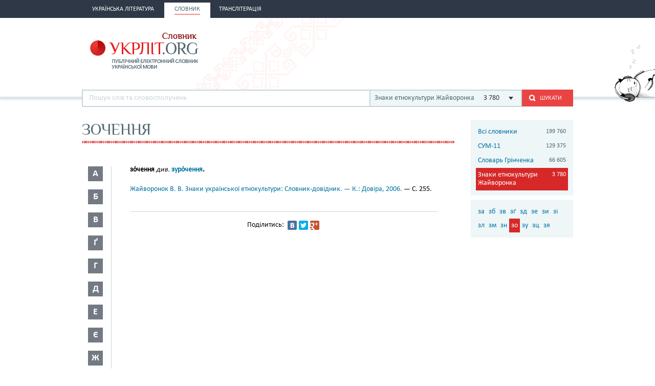

--- FILE ---
content_type: text/html; charset=utf-8
request_url: http://ukrlit.org/slovnyk/zhaivoronok_znaky_ukrainskoi_etnokultury/%D0%B7%D0%BE%D1%87%D0%B5%D0%BD%D0%BD%D1%8F
body_size: 7992
content:
<!DOCTYPE html><html itemscope itemtype="http://schema.org/WebPage">

<!--[if IE 8]>
<html lang="uk" class="ie8"><![endif]-->
<!--[if gt IE 8]>
<html lang="uk" itemscope itemtype="http://schema.org/WebPage"><![endif]-->

<head>
    <meta charset="utf-8">
    <meta http-equiv="X-UA-Compatible" content="IE=edge" />
    <!-- Twitter Card data -->
<meta name="twitter:card" content="summary">
<meta name="twitter:site" content="УКРЛІТ.ORG">
<meta name="twitter:title" content="зочення - Знаки етнокультури Жайворонка">
<meta name="twitter:description" content="зочення - Знаки етнокультури Жайворонка">
<meta name="twitter:creator" content="@author_handle">
<meta name="twitter:image" content="/img/logo-main.png">

<!-- Open Graph data -->
<meta property="og:title" content="зочення - Знаки етнокультури Жайворонка"/>
<meta property="og:type" content="article"/>
<meta property="og:image" content="/img/logo-main.png"/>
<meta property="og:description" content="зочення - Знаки етнокультури Жайворонка"/>
<meta property="og:site_name" content="УКРЛІТ.ORG"/>
<meta property="fb:admins" content="100000368234427, 100002068492526"/>

<!-- Schema.org markup for Google+ -->
<meta itemprop="name" content="зочення - Знаки етнокультури Жайворонка">
<meta itemprop="description" content="зочення - Знаки етнокультури Жайворонка">
<meta itemprop="image" content="/img/logo-main.png">
<meta name="description" content="зо́чення див. =(зуро́чення)=."><title>зочення - Знаки етнокультури Жайворонка</title><link href="/min?g=css" media="screen" rel="stylesheet" type="text/css">
<link href="/slovnyk/%D0%B7%D0%BE%D1%87%D0%B5%D0%BD%D0%BD%D1%8F" rel="canonical">
<link href="/favicon.ico" rel="shortcut icon"></head>
<body>
<script>
    (function(i,s,o,g,r,a,m){i['GoogleAnalyticsObject']=r;i[r]=i[r]||function(){
        (i[r].q=i[r].q||[]).push(arguments)},i[r].l=1*new Date();a=s.createElement(o),
        m=s.getElementsByTagName(o)[0];a.async=1;a.src=g;m.parentNode.insertBefore(a,m)
    })(window,document,'script','//www.google-analytics.com/analytics.js','ga');

    ga('create', 'UA-2895095-1', 'auto');
    ga('send', 'pageview');
</script>
<!-- BEGIN .wrap -->
<section class="page">
    <header class="header">
    <div class="header__topper">
        <div class="header__inner">
            <nav class="nav">
                <ul><li class="nav__item"><h2><a href="&#x2F;"><span>Українська література</span></a></h2></li><li class="nav__item is-active"><h2><a href="&#x2F;slovnyk"><span>Словник</span></a></h2></li><li class="nav__item"><h2><a href="&#x2F;transliteratsiia"><span>Транслітерація</span></a></h2></li></ul>            </nav>
        </div>
    </div>

    <div class="header__content">
        <div class="header__inner">
            <div class="cat">
                <a title="Про УКРЛІТ.ORG" href="/pro_nas"><img src="/img/cat.png"
                                                                                        alt="Про УКРЛІТ.ORG" width="165"
                                                                                        height="112"></a>
            </div>

            <h1 class="logo logo_slovnik"><a href="/slovnyk"></a></h1>

            <div class="header__banner">
    <ins class="adsbygoogle"
         style="display:inline-block;width:468px;height:60px"
         data-ad-client="ca-pub-0445727382672293"
         data-ad-slot="6587698710"></ins>
    <script>
        (adsbygoogle = window.adsbygoogle || []).push({});
    </script>
</div>

            <div class="l-dictionary-search">
                <div class="dictionary-search">
                    <div class="auto-fit">
                        <input id="dict-input" type="text" placeholder="Пошук слів та словосполучень"
                               data-url="/slovnyk/search">
                        <ul id="dict-list" class="auto-fit__dropdown" style="display: none;"></ul>
                    </div>

                    <div class="l-select">
                        <div class="select">
                                                            <input id="search-dict" type="hidden"
                                       value="1">

                                <p class="select__value">
                                    <span class="select__value-left">
                                        Знаки етнокультури Жайворонка                                    </span>
                                    <span class="select__value-right">
                                        3 780                                    </span>
                                </p>
                                                    </div>
                        <ul class="select__dropdown" style="display: none;">
                            <li data-attr="all">
                                <div class="select__value-left">
                                    <p class="select__value-title">Всі словники</p>

                                    <p class="select__value-text">Тлумачний он-лайн словник української мови
                                        «СЛОВНИК.УКРЛІТ.ORG» об’єднує слова та словосполучення з різних
                                        словників.</p>
                                </div>
                                <span class="select__value-right">199 760</span>
                            </li>

                                                            <li data-attr="3">
                                    <div class="select__value-left">
                                        <p class="select__value-title">СУМ-11</p>

                                        <p class="select__value-text">Словник української мови в 11 томах (СУМ-11)</p>
                                    </div>
                                    <span class="select__value-right">129 375</span>
                                </li>
                                                            <li data-attr="4">
                                    <div class="select__value-left">
                                        <p class="select__value-title">Словарь Грінченка</p>

                                        <p class="select__value-text">Грінченко. Словарь української мови</p>
                                    </div>
                                    <span class="select__value-right">66 605</span>
                                </li>
                                                            <li data-attr="1">
                                    <div class="select__value-left">
                                        <p class="select__value-title">Знаки етнокультури Жайворонка</p>

                                        <p class="select__value-text">Жайворонок. Знаки української етнокультури</p>
                                    </div>
                                    <span class="select__value-right">3 780</span>
                                </li>
                                                    </ul>
                    </div>

                    <button id="search-submit" type="submit" class="btn-search"><i class="ico-search"></i><span
                            class="uppercase">Шукати</span>
                    </button>
                </div>
            </div>
        </div>
    </div>
</header>
    <div class="container">
        <div class="main slovnik">
    <div class="slovnik__topper">
        <h2 class="h2 uppercase">зочення</h2>
    </div>
    <div class="slovnik__letters slovnik__letters_mod">
        <div class="letters">
    <ul>
                    <li class="letters__item">
                <div class="letter">
                    <p>а</p>
                </div>
                <div class="letters__dropdown letters__dropdown_opacity">
                    <ul>
                                                    <li>
                                <a href="/slovnyk/zhaivoronok_znaky_ukrainskoi_etnokultury/%D0%B0%D0%B1~">аб</a>
                            </li>
                                                    <li>
                                <a href="/slovnyk/zhaivoronok_znaky_ukrainskoi_etnokultury/%D0%B0%D0%B2~">ав</a>
                            </li>
                                                    <li>
                                <a href="/slovnyk/zhaivoronok_znaky_ukrainskoi_etnokultury/%D0%B0%D0%B3~">аг</a>
                            </li>
                                                    <li>
                                <a href="/slovnyk/zhaivoronok_znaky_ukrainskoi_etnokultury/%D0%B0%D2%91~">аґ</a>
                            </li>
                                                    <li>
                                <a href="/slovnyk/zhaivoronok_znaky_ukrainskoi_etnokultury/%D0%B0%D0%B4~">ад</a>
                            </li>
                                                    <li>
                                <a href="/slovnyk/zhaivoronok_znaky_ukrainskoi_etnokultury/%D0%B0%D0%B7~">аз</a>
                            </li>
                                                    <li>
                                <a href="/slovnyk/zhaivoronok_znaky_ukrainskoi_etnokultury/%D0%B0%D0%B9~">ай</a>
                            </li>
                                                    <li>
                                <a href="/slovnyk/zhaivoronok_znaky_ukrainskoi_etnokultury/%D0%B0%D0%BA~">ак</a>
                            </li>
                                                    <li>
                                <a href="/slovnyk/zhaivoronok_znaky_ukrainskoi_etnokultury/%D0%B0%D0%BB~">ал</a>
                            </li>
                                                    <li>
                                <a href="/slovnyk/zhaivoronok_znaky_ukrainskoi_etnokultury/%D0%B0%D0%BC~">ам</a>
                            </li>
                                                    <li>
                                <a href="/slovnyk/zhaivoronok_znaky_ukrainskoi_etnokultury/%D0%B0%D0%BD~">ан</a>
                            </li>
                                                    <li>
                                <a href="/slovnyk/zhaivoronok_znaky_ukrainskoi_etnokultury/%D0%B0%D0%BF~">ап</a>
                            </li>
                                                    <li>
                                <a href="/slovnyk/zhaivoronok_znaky_ukrainskoi_etnokultury/%D0%B0%D1%80~">ар</a>
                            </li>
                                                    <li>
                                <a href="/slovnyk/zhaivoronok_znaky_ukrainskoi_etnokultury/%D0%B0%D1%81~">ас</a>
                            </li>
                                            </ul>
                </div>
            </li>
                    <li class="letters__item">
                <div class="letter">
                    <p>б</p>
                </div>
                <div class="letters__dropdown letters__dropdown_opacity">
                    <ul>
                                                    <li>
                                <a href="/slovnyk/zhaivoronok_znaky_ukrainskoi_etnokultury/%D0%B1%D0%B0~">ба</a>
                            </li>
                                                    <li>
                                <a href="/slovnyk/zhaivoronok_znaky_ukrainskoi_etnokultury/%D0%B1%D0%B4~">бд</a>
                            </li>
                                                    <li>
                                <a href="/slovnyk/zhaivoronok_znaky_ukrainskoi_etnokultury/%D0%B1%D0%B5~">бе</a>
                            </li>
                                                    <li>
                                <a href="/slovnyk/zhaivoronok_znaky_ukrainskoi_etnokultury/%D0%B1%D0%B8~">би</a>
                            </li>
                                                    <li>
                                <a href="/slovnyk/zhaivoronok_znaky_ukrainskoi_etnokultury/%D0%B1%D1%96~">бі</a>
                            </li>
                                                    <li>
                                <a href="/slovnyk/zhaivoronok_znaky_ukrainskoi_etnokultury/%D0%B1%D0%BB~">бл</a>
                            </li>
                                                    <li>
                                <a href="/slovnyk/zhaivoronok_znaky_ukrainskoi_etnokultury/%D0%B1%D0%BE~">бо</a>
                            </li>
                                                    <li>
                                <a href="/slovnyk/zhaivoronok_znaky_ukrainskoi_etnokultury/%D0%B1%D1%80~">бр</a>
                            </li>
                                                    <li>
                                <a href="/slovnyk/zhaivoronok_znaky_ukrainskoi_etnokultury/%D0%B1%D1%83~">бу</a>
                            </li>
                                            </ul>
                </div>
            </li>
                    <li class="letters__item">
                <div class="letter">
                    <p>в</p>
                </div>
                <div class="letters__dropdown letters__dropdown_opacity">
                    <ul>
                                                    <li>
                                <a href="/slovnyk/zhaivoronok_znaky_ukrainskoi_etnokultury/%D0%B2%D0%B0~">ва</a>
                            </li>
                                                    <li>
                                <a href="/slovnyk/zhaivoronok_znaky_ukrainskoi_etnokultury/%D0%B2%D0%B2~">вв</a>
                            </li>
                                                    <li>
                                <a href="/slovnyk/zhaivoronok_znaky_ukrainskoi_etnokultury/%D0%B2%D0%B4~">вд</a>
                            </li>
                                                    <li>
                                <a href="/slovnyk/zhaivoronok_znaky_ukrainskoi_etnokultury/%D0%B2%D0%B5~">ве</a>
                            </li>
                                                    <li>
                                <a href="/slovnyk/zhaivoronok_znaky_ukrainskoi_etnokultury/%D0%B2%D0%B7~">вз</a>
                            </li>
                                                    <li>
                                <a href="/slovnyk/zhaivoronok_znaky_ukrainskoi_etnokultury/%D0%B2%D0%B8~">ви</a>
                            </li>
                                                    <li>
                                <a href="/slovnyk/zhaivoronok_znaky_ukrainskoi_etnokultury/%D0%B2%D1%96~">ві</a>
                            </li>
                                                    <li>
                                <a href="/slovnyk/zhaivoronok_znaky_ukrainskoi_etnokultury/%D0%B2%D0%BA~">вк</a>
                            </li>
                                                    <li>
                                <a href="/slovnyk/zhaivoronok_znaky_ukrainskoi_etnokultury/%D0%B2%D0%BB~">вл</a>
                            </li>
                                                    <li>
                                <a href="/slovnyk/zhaivoronok_znaky_ukrainskoi_etnokultury/%D0%B2%D0%BD~">вн</a>
                            </li>
                                                    <li>
                                <a href="/slovnyk/zhaivoronok_znaky_ukrainskoi_etnokultury/%D0%B2%D0%BE~">во</a>
                            </li>
                                                    <li>
                                <a href="/slovnyk/zhaivoronok_znaky_ukrainskoi_etnokultury/%D0%B2%D1%80~">вр</a>
                            </li>
                                                    <li>
                                <a href="/slovnyk/zhaivoronok_znaky_ukrainskoi_etnokultury/%D0%B2%D1%81~">вс</a>
                            </li>
                                                    <li>
                                <a href="/slovnyk/zhaivoronok_znaky_ukrainskoi_etnokultury/%D0%B2%D1%83~">ву</a>
                            </li>
                                                    <li>
                                <a href="/slovnyk/zhaivoronok_znaky_ukrainskoi_etnokultury/%D0%B2%D1%85~">вх</a>
                            </li>
                                                    <li>
                                <a href="/slovnyk/zhaivoronok_znaky_ukrainskoi_etnokultury/%D0%B2%D1%88~">вш</a>
                            </li>
                                                    <li>
                                <a href="/slovnyk/zhaivoronok_znaky_ukrainskoi_etnokultury/%D0%B2%D1%8F~">вя</a>
                            </li>
                                            </ul>
                </div>
            </li>
                    <li class="letters__item">
                <div class="letter">
                    <p>ґ</p>
                </div>
                <div class="letters__dropdown letters__dropdown_opacity">
                    <ul>
                                                    <li>
                                <a href="/slovnyk/zhaivoronok_znaky_ukrainskoi_etnokultury/%D2%91%D0%B0~">ґа</a>
                            </li>
                                                    <li>
                                <a href="/slovnyk/zhaivoronok_znaky_ukrainskoi_etnokultury/%D2%91%D0%B5~">ґе</a>
                            </li>
                                                    <li>
                                <a href="/slovnyk/zhaivoronok_znaky_ukrainskoi_etnokultury/%D2%91%D0%B8~">ґи</a>
                            </li>
                                                    <li>
                                <a href="/slovnyk/zhaivoronok_znaky_ukrainskoi_etnokultury/%D2%91%D0%BE~">ґо</a>
                            </li>
                                                    <li>
                                <a href="/slovnyk/zhaivoronok_znaky_ukrainskoi_etnokultury/%D2%91%D1%80~">ґр</a>
                            </li>
                                                    <li>
                                <a href="/slovnyk/zhaivoronok_znaky_ukrainskoi_etnokultury/%D2%91%D1%83~">ґу</a>
                            </li>
                                            </ul>
                </div>
            </li>
                    <li class="letters__item">
                <div class="letter">
                    <p>г</p>
                </div>
                <div class="letters__dropdown letters__dropdown_opacity">
                    <ul>
                                                    <li>
                                <a href="/slovnyk/zhaivoronok_znaky_ukrainskoi_etnokultury/%D0%B3%D0%B0~">га</a>
                            </li>
                                                    <li>
                                <a href="/slovnyk/zhaivoronok_znaky_ukrainskoi_etnokultury/%D0%B3%D0%B2~">гв</a>
                            </li>
                                                    <li>
                                <a href="/slovnyk/zhaivoronok_znaky_ukrainskoi_etnokultury/%D0%B3%D0%B5~">ге</a>
                            </li>
                                                    <li>
                                <a href="/slovnyk/zhaivoronok_znaky_ukrainskoi_etnokultury/%D0%B3%D0%B8~">ги</a>
                            </li>
                                                    <li>
                                <a href="/slovnyk/zhaivoronok_znaky_ukrainskoi_etnokultury/%D0%B3%D1%96~">гі</a>
                            </li>
                                                    <li>
                                <a href="/slovnyk/zhaivoronok_znaky_ukrainskoi_etnokultury/%D0%B3%D0%BB~">гл</a>
                            </li>
                                                    <li>
                                <a href="/slovnyk/zhaivoronok_znaky_ukrainskoi_etnokultury/%D0%B3%D0%BD~">гн</a>
                            </li>
                                                    <li>
                                <a href="/slovnyk/zhaivoronok_znaky_ukrainskoi_etnokultury/%D0%B3%D0%BE~">го</a>
                            </li>
                                                    <li>
                                <a href="/slovnyk/zhaivoronok_znaky_ukrainskoi_etnokultury/%D0%B3%D1%80~">гр</a>
                            </li>
                                                    <li>
                                <a href="/slovnyk/zhaivoronok_znaky_ukrainskoi_etnokultury/%D0%B3%D1%83~">гу</a>
                            </li>
                                            </ul>
                </div>
            </li>
                    <li class="letters__item">
                <div class="letter">
                    <p>д</p>
                </div>
                <div class="letters__dropdown letters__dropdown_opacity">
                    <ul>
                                                    <li>
                                <a href="/slovnyk/zhaivoronok_znaky_ukrainskoi_etnokultury/%D0%B4%D0%B0~">да</a>
                            </li>
                                                    <li>
                                <a href="/slovnyk/zhaivoronok_znaky_ukrainskoi_etnokultury/%D0%B4%D0%B2~">дв</a>
                            </li>
                                                    <li>
                                <a href="/slovnyk/zhaivoronok_znaky_ukrainskoi_etnokultury/%D0%B4%D0%B5~">де</a>
                            </li>
                                                    <li>
                                <a href="/slovnyk/zhaivoronok_znaky_ukrainskoi_etnokultury/%D0%B4%D0%B6~">дж</a>
                            </li>
                                                    <li>
                                <a href="/slovnyk/zhaivoronok_znaky_ukrainskoi_etnokultury/%D0%B4%D0%B7~">дз</a>
                            </li>
                                                    <li>
                                <a href="/slovnyk/zhaivoronok_znaky_ukrainskoi_etnokultury/%D0%B4%D0%B8~">ди</a>
                            </li>
                                                    <li>
                                <a href="/slovnyk/zhaivoronok_znaky_ukrainskoi_etnokultury/%D0%B4%D1%96~">ді</a>
                            </li>
                                                    <li>
                                <a href="/slovnyk/zhaivoronok_znaky_ukrainskoi_etnokultury/%D0%B4%D0%BC~">дм</a>
                            </li>
                                                    <li>
                                <a href="/slovnyk/zhaivoronok_znaky_ukrainskoi_etnokultury/%D0%B4%D0%BD~">дн</a>
                            </li>
                                                    <li>
                                <a href="/slovnyk/zhaivoronok_znaky_ukrainskoi_etnokultury/%D0%B4%D0%BE~">до</a>
                            </li>
                                                    <li>
                                <a href="/slovnyk/zhaivoronok_znaky_ukrainskoi_etnokultury/%D0%B4%D1%80~">др</a>
                            </li>
                                                    <li>
                                <a href="/slovnyk/zhaivoronok_znaky_ukrainskoi_etnokultury/%D0%B4%D1%83~">ду</a>
                            </li>
                                                    <li>
                                <a href="/slovnyk/zhaivoronok_znaky_ukrainskoi_etnokultury/%D0%B4%D1%8C~">дь</a>
                            </li>
                                                    <li>
                                <a href="/slovnyk/zhaivoronok_znaky_ukrainskoi_etnokultury/%D0%B4%D1%8F~">дя</a>
                            </li>
                                            </ul>
                </div>
            </li>
                    <li class="letters__item">
                <div class="letter">
                    <p>е</p>
                </div>
                <div class="letters__dropdown letters__dropdown_opacity">
                    <ul>
                                                    <li>
                                <a href="/slovnyk/zhaivoronok_znaky_ukrainskoi_etnokultury/%D0%B5%D0%BA~">ек</a>
                            </li>
                                                    <li>
                                <a href="/slovnyk/zhaivoronok_znaky_ukrainskoi_etnokultury/%D0%B5%D0%BC~">ем</a>
                            </li>
                                                    <li>
                                <a href="/slovnyk/zhaivoronok_znaky_ukrainskoi_etnokultury/%D0%B5%D1%82~">ет</a>
                            </li>
                                            </ul>
                </div>
            </li>
                    <li class="letters__item">
                <div class="letter">
                    <p>є</p>
                </div>
                <div class="letters__dropdown letters__dropdown_opacity">
                    <ul>
                                                    <li>
                                <a href="/slovnyk/zhaivoronok_znaky_ukrainskoi_etnokultury/%D1%94%D0%B2~">єв</a>
                            </li>
                                                    <li>
                                <a href="/slovnyk/zhaivoronok_znaky_ukrainskoi_etnokultury/%D1%94%D0%B3~">єг</a>
                            </li>
                                                    <li>
                                <a href="/slovnyk/zhaivoronok_znaky_ukrainskoi_etnokultury/%D1%94%D0%B4~">єд</a>
                            </li>
                                                    <li>
                                <a href="/slovnyk/zhaivoronok_znaky_ukrainskoi_etnokultury/%D1%94%D0%BB~">єл</a>
                            </li>
                                                    <li>
                                <a href="/slovnyk/zhaivoronok_znaky_ukrainskoi_etnokultury/%D1%94%D0%BF~">єп</a>
                            </li>
                                                    <li>
                                <a href="/slovnyk/zhaivoronok_znaky_ukrainskoi_etnokultury/%D1%94%D1%80~">єр</a>
                            </li>
                                                    <li>
                                <a href="/slovnyk/zhaivoronok_znaky_ukrainskoi_etnokultury/%D1%94%D1%85~">єх</a>
                            </li>
                                            </ul>
                </div>
            </li>
                    <li class="letters__item">
                <div class="letter">
                    <p>ж</p>
                </div>
                <div class="letters__dropdown letters__dropdown_opacity">
                    <ul>
                                                    <li>
                                <a href="/slovnyk/zhaivoronok_znaky_ukrainskoi_etnokultury/%D0%B6%D0%B0~">жа</a>
                            </li>
                                                    <li>
                                <a href="/slovnyk/zhaivoronok_znaky_ukrainskoi_etnokultury/%D0%B6%D0%B1~">жб</a>
                            </li>
                                                    <li>
                                <a href="/slovnyk/zhaivoronok_znaky_ukrainskoi_etnokultury/%D0%B6%D2%91~">жґ</a>
                            </li>
                                                    <li>
                                <a href="/slovnyk/zhaivoronok_znaky_ukrainskoi_etnokultury/%D0%B6%D0%B4~">жд</a>
                            </li>
                                                    <li>
                                <a href="/slovnyk/zhaivoronok_znaky_ukrainskoi_etnokultury/%D0%B6%D0%B5~">же</a>
                            </li>
                                                    <li>
                                <a href="/slovnyk/zhaivoronok_znaky_ukrainskoi_etnokultury/%D0%B6%D0%B8~">жи</a>
                            </li>
                                                    <li>
                                <a href="/slovnyk/zhaivoronok_znaky_ukrainskoi_etnokultury/%D0%B6%D1%96~">жі</a>
                            </li>
                                                    <li>
                                <a href="/slovnyk/zhaivoronok_znaky_ukrainskoi_etnokultury/%D0%B6%D0%BB~">жл</a>
                            </li>
                                                    <li>
                                <a href="/slovnyk/zhaivoronok_znaky_ukrainskoi_etnokultury/%D0%B6%D0%BC~">жм</a>
                            </li>
                                                    <li>
                                <a href="/slovnyk/zhaivoronok_znaky_ukrainskoi_etnokultury/%D0%B6%D0%BD~">жн</a>
                            </li>
                                                    <li>
                                <a href="/slovnyk/zhaivoronok_znaky_ukrainskoi_etnokultury/%D0%B6%D0%BE~">жо</a>
                            </li>
                                                    <li>
                                <a href="/slovnyk/zhaivoronok_znaky_ukrainskoi_etnokultury/%D0%B6%D1%83~">жу</a>
                            </li>
                                            </ul>
                </div>
            </li>
                    <li class="letters__item">
                <div class="letter">
                    <p>з</p>
                </div>
                <div class="letters__dropdown letters__dropdown_opacity">
                    <ul>
                                                    <li>
                                <a href="/slovnyk/zhaivoronok_znaky_ukrainskoi_etnokultury/%D0%B7%D0%B0~">за</a>
                            </li>
                                                    <li>
                                <a href="/slovnyk/zhaivoronok_znaky_ukrainskoi_etnokultury/%D0%B7%D0%B1~">зб</a>
                            </li>
                                                    <li>
                                <a href="/slovnyk/zhaivoronok_znaky_ukrainskoi_etnokultury/%D0%B7%D0%B2~">зв</a>
                            </li>
                                                    <li>
                                <a href="/slovnyk/zhaivoronok_znaky_ukrainskoi_etnokultury/%D0%B7%D2%91~">зґ</a>
                            </li>
                                                    <li>
                                <a href="/slovnyk/zhaivoronok_znaky_ukrainskoi_etnokultury/%D0%B7%D0%B4~">зд</a>
                            </li>
                                                    <li>
                                <a href="/slovnyk/zhaivoronok_znaky_ukrainskoi_etnokultury/%D0%B7%D0%B5~">зе</a>
                            </li>
                                                    <li>
                                <a href="/slovnyk/zhaivoronok_znaky_ukrainskoi_etnokultury/%D0%B7%D0%B8~">зи</a>
                            </li>
                                                    <li>
                                <a href="/slovnyk/zhaivoronok_znaky_ukrainskoi_etnokultury/%D0%B7%D1%96~">зі</a>
                            </li>
                                                    <li>
                                <a href="/slovnyk/zhaivoronok_znaky_ukrainskoi_etnokultury/%D0%B7%D0%BB~">зл</a>
                            </li>
                                                    <li>
                                <a href="/slovnyk/zhaivoronok_znaky_ukrainskoi_etnokultury/%D0%B7%D0%BC~">зм</a>
                            </li>
                                                    <li>
                                <a href="/slovnyk/zhaivoronok_znaky_ukrainskoi_etnokultury/%D0%B7%D0%BD~">зн</a>
                            </li>
                                                    <li>
                                <a href="/slovnyk/zhaivoronok_znaky_ukrainskoi_etnokultury/%D0%B7%D0%BE~">зо</a>
                            </li>
                                                    <li>
                                <a href="/slovnyk/zhaivoronok_znaky_ukrainskoi_etnokultury/%D0%B7%D1%83~">зу</a>
                            </li>
                                                    <li>
                                <a href="/slovnyk/zhaivoronok_znaky_ukrainskoi_etnokultury/%D0%B7%D1%86~">зц</a>
                            </li>
                                                    <li>
                                <a href="/slovnyk/zhaivoronok_znaky_ukrainskoi_etnokultury/%D0%B7%D1%8F~">зя</a>
                            </li>
                                            </ul>
                </div>
            </li>
                    <li class="letters__item">
                <div class="letter">
                    <p>и</p>
                </div>
                <div class="letters__dropdown letters__dropdown_opacity">
                    <ul>
                                                    <li>
                                <a href="/slovnyk/zhaivoronok_znaky_ukrainskoi_etnokultury/%D0%B8%D1%80~">ир</a>
                            </li>
                                            </ul>
                </div>
            </li>
                    <li class="letters__item">
                <div class="letter">
                    <p>і</p>
                </div>
                <div class="letters__dropdown letters__dropdown_opacity">
                    <ul>
                                                    <li>
                                <a href="/slovnyk/zhaivoronok_znaky_ukrainskoi_etnokultury/%D1%96%D0%B2~">ів</a>
                            </li>
                                                    <li>
                                <a href="/slovnyk/zhaivoronok_znaky_ukrainskoi_etnokultury/%D1%96%D0%B4~">ід</a>
                            </li>
                                                    <li>
                                <a href="/slovnyk/zhaivoronok_znaky_ukrainskoi_etnokultury/%D1%96%D1%94~">іє</a>
                            </li>
                                                    <li>
                                <a href="/slovnyk/zhaivoronok_znaky_ukrainskoi_etnokultury/%D1%96%D0%B7~">із</a>
                            </li>
                                                    <li>
                                <a href="/slovnyk/zhaivoronok_znaky_ukrainskoi_etnokultury/%D1%96%D0%BB~">іл</a>
                            </li>
                                                    <li>
                                <a href="/slovnyk/zhaivoronok_znaky_ukrainskoi_etnokultury/%D1%96%D0%BC~">ім</a>
                            </li>
                                                    <li>
                                <a href="/slovnyk/zhaivoronok_znaky_ukrainskoi_etnokultury/%D1%96%D0%BD~">ін</a>
                            </li>
                                                    <li>
                                <a href="/slovnyk/zhaivoronok_znaky_ukrainskoi_etnokultury/%D1%96%D0%BE~">іо</a>
                            </li>
                                                    <li>
                                <a href="/slovnyk/zhaivoronok_znaky_ukrainskoi_etnokultury/%D1%96%D0%BF~">іп</a>
                            </li>
                                                    <li>
                                <a href="/slovnyk/zhaivoronok_znaky_ukrainskoi_etnokultury/%D1%96%D1%80~">ір</a>
                            </li>
                                                    <li>
                                <a href="/slovnyk/zhaivoronok_znaky_ukrainskoi_etnokultury/%D1%96%D1%81~">іс</a>
                            </li>
                                                    <li>
                                <a href="/slovnyk/zhaivoronok_znaky_ukrainskoi_etnokultury/%D1%96%D1%83~">іу</a>
                            </li>
                                            </ul>
                </div>
            </li>
                    <li class="letters__item">
                <div class="letter">
                    <p>й</p>
                </div>
                <div class="letters__dropdown letters__dropdown_opacity">
                    <ul>
                                                    <li>
                                <a href="/slovnyk/zhaivoronok_znaky_ukrainskoi_etnokultury/%D0%B9%D0%BE~">йо</a>
                            </li>
                                            </ul>
                </div>
            </li>
                    <li class="letters__item">
                <div class="letter">
                    <p>к</p>
                </div>
                <div class="letters__dropdown letters__dropdown_opacity">
                    <ul>
                                                    <li>
                                <a href="/slovnyk/zhaivoronok_znaky_ukrainskoi_etnokultury/%D0%BA%D0%B0~">ка</a>
                            </li>
                                                    <li>
                                <a href="/slovnyk/zhaivoronok_znaky_ukrainskoi_etnokultury/%D0%BA%D0%B2~">кв</a>
                            </li>
                                                    <li>
                                <a href="/slovnyk/zhaivoronok_znaky_ukrainskoi_etnokultury/%D0%BA%D0%B5~">ке</a>
                            </li>
                                                    <li>
                                <a href="/slovnyk/zhaivoronok_znaky_ukrainskoi_etnokultury/%D0%BA%D0%B8~">ки</a>
                            </li>
                                                    <li>
                                <a href="/slovnyk/zhaivoronok_znaky_ukrainskoi_etnokultury/%D0%BA%D1%96~">кі</a>
                            </li>
                                                    <li>
                                <a href="/slovnyk/zhaivoronok_znaky_ukrainskoi_etnokultury/%D0%BA%D0%BB~">кл</a>
                            </li>
                                                    <li>
                                <a href="/slovnyk/zhaivoronok_znaky_ukrainskoi_etnokultury/%D0%BA%D0%BC~">км</a>
                            </li>
                                                    <li>
                                <a href="/slovnyk/zhaivoronok_znaky_ukrainskoi_etnokultury/%D0%BA%D0%BD~">кн</a>
                            </li>
                                                    <li>
                                <a href="/slovnyk/zhaivoronok_znaky_ukrainskoi_etnokultury/%D0%BA%D0%BE~">ко</a>
                            </li>
                                                    <li>
                                <a href="/slovnyk/zhaivoronok_znaky_ukrainskoi_etnokultury/%D0%BA%D1%80~">кр</a>
                            </li>
                                                    <li>
                                <a href="/slovnyk/zhaivoronok_znaky_ukrainskoi_etnokultury/%D0%BA%D1%83~">ку</a>
                            </li>
                                            </ul>
                </div>
            </li>
                    <li class="letters__item">
                <div class="letter">
                    <p>л</p>
                </div>
                <div class="letters__dropdown letters__dropdown_opacity">
                    <ul>
                                                    <li>
                                <a href="/slovnyk/zhaivoronok_znaky_ukrainskoi_etnokultury/%D0%BB%D0%B0~">ла</a>
                            </li>
                                                    <li>
                                <a href="/slovnyk/zhaivoronok_znaky_ukrainskoi_etnokultury/%D0%BB%D0%B5~">ле</a>
                            </li>
                                                    <li>
                                <a href="/slovnyk/zhaivoronok_znaky_ukrainskoi_etnokultury/%D0%BB%D0%B8~">ли</a>
                            </li>
                                                    <li>
                                <a href="/slovnyk/zhaivoronok_znaky_ukrainskoi_etnokultury/%D0%BB%D1%96~">лі</a>
                            </li>
                                                    <li>
                                <a href="/slovnyk/zhaivoronok_znaky_ukrainskoi_etnokultury/%D0%BB%D0%BE~">ло</a>
                            </li>
                                                    <li>
                                <a href="/slovnyk/zhaivoronok_znaky_ukrainskoi_etnokultury/%D0%BB%D1%83~">лу</a>
                            </li>
                                                    <li>
                                <a href="/slovnyk/zhaivoronok_znaky_ukrainskoi_etnokultury/%D0%BB%D1%8C~">ль</a>
                            </li>
                                                    <li>
                                <a href="/slovnyk/zhaivoronok_znaky_ukrainskoi_etnokultury/%D0%BB%D1%8E~">лю</a>
                            </li>
                                                    <li>
                                <a href="/slovnyk/zhaivoronok_znaky_ukrainskoi_etnokultury/%D0%BB%D1%8F~">ля</a>
                            </li>
                                            </ul>
                </div>
            </li>
                    <li class="letters__item">
                <div class="letter">
                    <p>м</p>
                </div>
                <div class="letters__dropdown letters__dropdown_opacity">
                    <ul>
                                                    <li>
                                <a href="/slovnyk/zhaivoronok_znaky_ukrainskoi_etnokultury/%D0%BC%D0%B0~">ма</a>
                            </li>
                                                    <li>
                                <a href="/slovnyk/zhaivoronok_znaky_ukrainskoi_etnokultury/%D0%BC%D0%B5~">ме</a>
                            </li>
                                                    <li>
                                <a href="/slovnyk/zhaivoronok_znaky_ukrainskoi_etnokultury/%D0%BC%D0%B8~">ми</a>
                            </li>
                                                    <li>
                                <a href="/slovnyk/zhaivoronok_znaky_ukrainskoi_etnokultury/%D0%BC%D1%96~">мі</a>
                            </li>
                                                    <li>
                                <a href="/slovnyk/zhaivoronok_znaky_ukrainskoi_etnokultury/%D0%BC%D0%BB~">мл</a>
                            </li>
                                                    <li>
                                <a href="/slovnyk/zhaivoronok_znaky_ukrainskoi_etnokultury/%D0%BC%D0%BE~">мо</a>
                            </li>
                                                    <li>
                                <a href="/slovnyk/zhaivoronok_znaky_ukrainskoi_etnokultury/%D0%BC%D1%80~">мр</a>
                            </li>
                                                    <li>
                                <a href="/slovnyk/zhaivoronok_znaky_ukrainskoi_etnokultury/%D0%BC%D1%83~">му</a>
                            </li>
                                                    <li>
                                <a href="/slovnyk/zhaivoronok_znaky_ukrainskoi_etnokultury/%D0%BC%D1%8F~">мя</a>
                            </li>
                                            </ul>
                </div>
            </li>
                    <li class="letters__item">
                <div class="letter">
                    <p>н</p>
                </div>
                <div class="letters__dropdown letters__dropdown_opacity">
                    <ul>
                                                    <li>
                                <a href="/slovnyk/zhaivoronok_znaky_ukrainskoi_etnokultury/%D0%BD%D0%B0~">на</a>
                            </li>
                                                    <li>
                                <a href="/slovnyk/zhaivoronok_znaky_ukrainskoi_etnokultury/%D0%BD%D0%B5~">не</a>
                            </li>
                                                    <li>
                                <a href="/slovnyk/zhaivoronok_znaky_ukrainskoi_etnokultury/%D0%BD%D0%B8~">ни</a>
                            </li>
                                                    <li>
                                <a href="/slovnyk/zhaivoronok_znaky_ukrainskoi_etnokultury/%D0%BD%D1%96~">ні</a>
                            </li>
                                                    <li>
                                <a href="/slovnyk/zhaivoronok_znaky_ukrainskoi_etnokultury/%D0%BD%D0%BE~">но</a>
                            </li>
                                                    <li>
                                <a href="/slovnyk/zhaivoronok_znaky_ukrainskoi_etnokultury/%D0%BD%D1%83~">ну</a>
                            </li>
                                                    <li>
                                <a href="/slovnyk/zhaivoronok_znaky_ukrainskoi_etnokultury/%D0%BD%D1%8F~">ня</a>
                            </li>
                                            </ul>
                </div>
            </li>
                    <li class="letters__item">
                <div class="letter">
                    <p>о</p>
                </div>
                <div class="letters__dropdown letters__dropdown_opacity">
                    <ul>
                                                    <li>
                                <a href="/slovnyk/zhaivoronok_znaky_ukrainskoi_etnokultury/%D0%BE%D0%B1~">об</a>
                            </li>
                                                    <li>
                                <a href="/slovnyk/zhaivoronok_znaky_ukrainskoi_etnokultury/%D0%BE%D0%B2~">ов</a>
                            </li>
                                                    <li>
                                <a href="/slovnyk/zhaivoronok_znaky_ukrainskoi_etnokultury/%D0%BE%D0%B3~">ог</a>
                            </li>
                                                    <li>
                                <a href="/slovnyk/zhaivoronok_znaky_ukrainskoi_etnokultury/%D0%BE%D0%B4~">од</a>
                            </li>
                                                    <li>
                                <a href="/slovnyk/zhaivoronok_znaky_ukrainskoi_etnokultury/%D0%BE%D0%B6~">ож</a>
                            </li>
                                                    <li>
                                <a href="/slovnyk/zhaivoronok_znaky_ukrainskoi_etnokultury/%D0%BE%D0%B7~">оз</a>
                            </li>
                                                    <li>
                                <a href="/slovnyk/zhaivoronok_znaky_ukrainskoi_etnokultury/%D0%BE%D0%BA~">ок</a>
                            </li>
                                                    <li>
                                <a href="/slovnyk/zhaivoronok_znaky_ukrainskoi_etnokultury/%D0%BE%D0%BB~">ол</a>
                            </li>
                                                    <li>
                                <a href="/slovnyk/zhaivoronok_znaky_ukrainskoi_etnokultury/%D0%BE%D0%BC~">ом</a>
                            </li>
                                                    <li>
                                <a href="/slovnyk/zhaivoronok_znaky_ukrainskoi_etnokultury/%D0%BE%D0%BD~">он</a>
                            </li>
                                                    <li>
                                <a href="/slovnyk/zhaivoronok_znaky_ukrainskoi_etnokultury/%D0%BE%D0%BF~">оп</a>
                            </li>
                                                    <li>
                                <a href="/slovnyk/zhaivoronok_znaky_ukrainskoi_etnokultury/%D0%BE%D1%80~">ор</a>
                            </li>
                                                    <li>
                                <a href="/slovnyk/zhaivoronok_znaky_ukrainskoi_etnokultury/%D0%BE%D1%81~">ос</a>
                            </li>
                                                    <li>
                                <a href="/slovnyk/zhaivoronok_znaky_ukrainskoi_etnokultury/%D0%BE%D1%82~">от</a>
                            </li>
                                                    <li>
                                <a href="/slovnyk/zhaivoronok_znaky_ukrainskoi_etnokultury/%D0%BE%D1%84~">оф</a>
                            </li>
                                                    <li>
                                <a href="/slovnyk/zhaivoronok_znaky_ukrainskoi_etnokultury/%D0%BE%D1%85~">ох</a>
                            </li>
                                                    <li>
                                <a href="/slovnyk/zhaivoronok_znaky_ukrainskoi_etnokultury/%D0%BE%D1%87~">оч</a>
                            </li>
                                                    <li>
                                <a href="/slovnyk/zhaivoronok_znaky_ukrainskoi_etnokultury/%D0%BE%D1%89~">ощ</a>
                            </li>
                                            </ul>
                </div>
            </li>
                    <li class="letters__item">
                <div class="letter">
                    <p>п</p>
                </div>
                <div class="letters__dropdown letters__dropdown_opacity">
                    <ul>
                                                    <li>
                                <a href="/slovnyk/zhaivoronok_znaky_ukrainskoi_etnokultury/%D0%BF%D0%B0~">па</a>
                            </li>
                                                    <li>
                                <a href="/slovnyk/zhaivoronok_znaky_ukrainskoi_etnokultury/%D0%BF%D0%B5~">пе</a>
                            </li>
                                                    <li>
                                <a href="/slovnyk/zhaivoronok_znaky_ukrainskoi_etnokultury/%D0%BF%D0%B8~">пи</a>
                            </li>
                                                    <li>
                                <a href="/slovnyk/zhaivoronok_znaky_ukrainskoi_etnokultury/%D0%BF%D1%96~">пі</a>
                            </li>
                                                    <li>
                                <a href="/slovnyk/zhaivoronok_znaky_ukrainskoi_etnokultury/%D0%BF%D0%BB~">пл</a>
                            </li>
                                                    <li>
                                <a href="/slovnyk/zhaivoronok_znaky_ukrainskoi_etnokultury/%D0%BF%D0%BE~">по</a>
                            </li>
                                                    <li>
                                <a href="/slovnyk/zhaivoronok_znaky_ukrainskoi_etnokultury/%D0%BF%D1%80~">пр</a>
                            </li>
                                                    <li>
                                <a href="/slovnyk/zhaivoronok_znaky_ukrainskoi_etnokultury/%D0%BF%D1%81~">пс</a>
                            </li>
                                                    <li>
                                <a href="/slovnyk/zhaivoronok_znaky_ukrainskoi_etnokultury/%D0%BF%D1%82~">пт</a>
                            </li>
                                                    <li>
                                <a href="/slovnyk/zhaivoronok_znaky_ukrainskoi_etnokultury/%D0%BF%D1%83~">пу</a>
                            </li>
                                                    <li>
                                <a href="/slovnyk/zhaivoronok_znaky_ukrainskoi_etnokultury/%D0%BF%D1%88~">пш</a>
                            </li>
                                            </ul>
                </div>
            </li>
                    <li class="letters__item">
                <div class="letter">
                    <p>р</p>
                </div>
                <div class="letters__dropdown letters__dropdown_opacity">
                    <ul>
                                                    <li>
                                <a href="/slovnyk/zhaivoronok_znaky_ukrainskoi_etnokultury/%D1%80%D0%B0~">ра</a>
                            </li>
                                                    <li>
                                <a href="/slovnyk/zhaivoronok_znaky_ukrainskoi_etnokultury/%D1%80%D0%B2~">рв</a>
                            </li>
                                                    <li>
                                <a href="/slovnyk/zhaivoronok_znaky_ukrainskoi_etnokultury/%D1%80%D0%B5~">ре</a>
                            </li>
                                                    <li>
                                <a href="/slovnyk/zhaivoronok_znaky_ukrainskoi_etnokultury/%D1%80%D0%B8~">ри</a>
                            </li>
                                                    <li>
                                <a href="/slovnyk/zhaivoronok_znaky_ukrainskoi_etnokultury/%D1%80%D1%96~">рі</a>
                            </li>
                                                    <li>
                                <a href="/slovnyk/zhaivoronok_znaky_ukrainskoi_etnokultury/%D1%80%D0%BE~">ро</a>
                            </li>
                                                    <li>
                                <a href="/slovnyk/zhaivoronok_znaky_ukrainskoi_etnokultury/%D1%80%D1%83~">ру</a>
                            </li>
                                                    <li>
                                <a href="/slovnyk/zhaivoronok_znaky_ukrainskoi_etnokultury/%D1%80%D1%8E~">рю</a>
                            </li>
                                                    <li>
                                <a href="/slovnyk/zhaivoronok_znaky_ukrainskoi_etnokultury/%D1%80%D1%8F~">ря</a>
                            </li>
                                            </ul>
                </div>
            </li>
                    <li class="letters__item">
                <div class="letter">
                    <p>с</p>
                </div>
                <div class="letters__dropdown letters__dropdown_opacity">
                    <ul>
                                                    <li>
                                <a href="/slovnyk/zhaivoronok_znaky_ukrainskoi_etnokultury/%D1%81%D0%B0~">са</a>
                            </li>
                                                    <li>
                                <a href="/slovnyk/zhaivoronok_znaky_ukrainskoi_etnokultury/%D1%81%D0%B2~">св</a>
                            </li>
                                                    <li>
                                <a href="/slovnyk/zhaivoronok_znaky_ukrainskoi_etnokultury/%D1%81%D0%B5~">се</a>
                            </li>
                                                    <li>
                                <a href="/slovnyk/zhaivoronok_znaky_ukrainskoi_etnokultury/%D1%81%D0%B8~">си</a>
                            </li>
                                                    <li>
                                <a href="/slovnyk/zhaivoronok_znaky_ukrainskoi_etnokultury/%D1%81%D1%96~">сі</a>
                            </li>
                                                    <li>
                                <a href="/slovnyk/zhaivoronok_znaky_ukrainskoi_etnokultury/%D1%81%D0%BA~">ск</a>
                            </li>
                                                    <li>
                                <a href="/slovnyk/zhaivoronok_znaky_ukrainskoi_etnokultury/%D1%81%D0%BB~">сл</a>
                            </li>
                                                    <li>
                                <a href="/slovnyk/zhaivoronok_znaky_ukrainskoi_etnokultury/%D1%81%D0%BC~">см</a>
                            </li>
                                                    <li>
                                <a href="/slovnyk/zhaivoronok_znaky_ukrainskoi_etnokultury/%D1%81%D0%BD~">сн</a>
                            </li>
                                                    <li>
                                <a href="/slovnyk/zhaivoronok_znaky_ukrainskoi_etnokultury/%D1%81%D0%BE~">со</a>
                            </li>
                                                    <li>
                                <a href="/slovnyk/zhaivoronok_znaky_ukrainskoi_etnokultury/%D1%81%D0%BF~">сп</a>
                            </li>
                                                    <li>
                                <a href="/slovnyk/zhaivoronok_znaky_ukrainskoi_etnokultury/%D1%81%D1%80~">ср</a>
                            </li>
                                                    <li>
                                <a href="/slovnyk/zhaivoronok_znaky_ukrainskoi_etnokultury/%D1%81%D1%82~">ст</a>
                            </li>
                                                    <li>
                                <a href="/slovnyk/zhaivoronok_znaky_ukrainskoi_etnokultury/%D1%81%D1%83~">су</a>
                            </li>
                                                    <li>
                                <a href="/slovnyk/zhaivoronok_znaky_ukrainskoi_etnokultury/%D1%81%D1%85~">сх</a>
                            </li>
                                                    <li>
                                <a href="/slovnyk/zhaivoronok_znaky_ukrainskoi_etnokultury/%D1%81%D1%8F~">ся</a>
                            </li>
                                            </ul>
                </div>
            </li>
                    <li class="letters__item">
                <div class="letter">
                    <p>т</p>
                </div>
                <div class="letters__dropdown letters__dropdown_opacity">
                    <ul>
                                                    <li>
                                <a href="/slovnyk/zhaivoronok_znaky_ukrainskoi_etnokultury/%D1%82%D0%B0~">та</a>
                            </li>
                                                    <li>
                                <a href="/slovnyk/zhaivoronok_znaky_ukrainskoi_etnokultury/%D1%82%D0%B2~">тв</a>
                            </li>
                                                    <li>
                                <a href="/slovnyk/zhaivoronok_znaky_ukrainskoi_etnokultury/%D1%82%D0%B5~">те</a>
                            </li>
                                                    <li>
                                <a href="/slovnyk/zhaivoronok_znaky_ukrainskoi_etnokultury/%D1%82%D0%B8~">ти</a>
                            </li>
                                                    <li>
                                <a href="/slovnyk/zhaivoronok_znaky_ukrainskoi_etnokultury/%D1%82%D1%96~">ті</a>
                            </li>
                                                    <li>
                                <a href="/slovnyk/zhaivoronok_znaky_ukrainskoi_etnokultury/%D1%82%D0%BB~">тл</a>
                            </li>
                                                    <li>
                                <a href="/slovnyk/zhaivoronok_znaky_ukrainskoi_etnokultury/%D1%82%D0%BE~">то</a>
                            </li>
                                                    <li>
                                <a href="/slovnyk/zhaivoronok_znaky_ukrainskoi_etnokultury/%D1%82%D1%80~">тр</a>
                            </li>
                                                    <li>
                                <a href="/slovnyk/zhaivoronok_znaky_ukrainskoi_etnokultury/%D1%82%D1%83~">ту</a>
                            </li>
                                                    <li>
                                <a href="/slovnyk/zhaivoronok_znaky_ukrainskoi_etnokultury/%D1%82%D1%8C~">ть</a>
                            </li>
                                            </ul>
                </div>
            </li>
                    <li class="letters__item">
                <div class="letter">
                    <p>у</p>
                </div>
                <div class="letters__dropdown letters__dropdown_opacity">
                    <ul>
                                                    <li>
                                <a href="/slovnyk/zhaivoronok_znaky_ukrainskoi_etnokultury/%D1%83%D0%B1~">уб</a>
                            </li>
                                                    <li>
                                <a href="/slovnyk/zhaivoronok_znaky_ukrainskoi_etnokultury/%D1%83%D0%B4~">уд</a>
                            </li>
                                                    <li>
                                <a href="/slovnyk/zhaivoronok_znaky_ukrainskoi_etnokultury/%D1%83%D0%B7~">уз</a>
                            </li>
                                                    <li>
                                <a href="/slovnyk/zhaivoronok_znaky_ukrainskoi_etnokultury/%D1%83%D0%BA~">ук</a>
                            </li>
                                                    <li>
                                <a href="/slovnyk/zhaivoronok_znaky_ukrainskoi_etnokultury/%D1%83%D0%BB~">ул</a>
                            </li>
                                                    <li>
                                <a href="/slovnyk/zhaivoronok_znaky_ukrainskoi_etnokultury/%D1%83%D0%BC~">ум</a>
                            </li>
                                                    <li>
                                <a href="/slovnyk/zhaivoronok_znaky_ukrainskoi_etnokultury/%D1%83%D0%BD~">ун</a>
                            </li>
                                                    <li>
                                <a href="/slovnyk/zhaivoronok_znaky_ukrainskoi_etnokultury/%D1%83%D0%BF~">уп</a>
                            </li>
                                                    <li>
                                <a href="/slovnyk/zhaivoronok_znaky_ukrainskoi_etnokultury/%D1%83%D1%80~">ур</a>
                            </li>
                                                    <li>
                                <a href="/slovnyk/zhaivoronok_znaky_ukrainskoi_etnokultury/%D1%83%D1%81~">ус</a>
                            </li>
                                                    <li>
                                <a href="/slovnyk/zhaivoronok_znaky_ukrainskoi_etnokultury/%D1%83%D1%82~">ут</a>
                            </li>
                                                    <li>
                                <a href="/slovnyk/zhaivoronok_znaky_ukrainskoi_etnokultury/%D1%83%D1%85~">ух</a>
                            </li>
                                                    <li>
                                <a href="/slovnyk/zhaivoronok_znaky_ukrainskoi_etnokultury/%D1%83%D1%87~">уч</a>
                            </li>
                                                    <li>
                                <a href="/slovnyk/zhaivoronok_znaky_ukrainskoi_etnokultury/%D1%83%D1%88~">уш</a>
                            </li>
                                            </ul>
                </div>
            </li>
                    <li class="letters__item">
                <div class="letter">
                    <p>ф</p>
                </div>
                <div class="letters__dropdown letters__dropdown_opacity">
                    <ul>
                                                    <li>
                                <a href="/slovnyk/zhaivoronok_znaky_ukrainskoi_etnokultury/%D1%84%D0%B0~">фа</a>
                            </li>
                                                    <li>
                                <a href="/slovnyk/zhaivoronok_znaky_ukrainskoi_etnokultury/%D1%84%D0%B5~">фе</a>
                            </li>
                                                    <li>
                                <a href="/slovnyk/zhaivoronok_znaky_ukrainskoi_etnokultury/%D1%84%D1%96~">фі</a>
                            </li>
                                                    <li>
                                <a href="/slovnyk/zhaivoronok_znaky_ukrainskoi_etnokultury/%D1%84%D0%BB~">фл</a>
                            </li>
                                                    <li>
                                <a href="/slovnyk/zhaivoronok_znaky_ukrainskoi_etnokultury/%D1%84%D0%BE~">фо</a>
                            </li>
                                                    <li>
                                <a href="/slovnyk/zhaivoronok_znaky_ukrainskoi_etnokultury/%D1%84%D1%83~">фу</a>
                            </li>
                                            </ul>
                </div>
            </li>
                    <li class="letters__item">
                <div class="letter">
                    <p>х</p>
                </div>
                <div class="letters__dropdown letters__dropdown_opacity">
                    <ul>
                                                    <li>
                                <a href="/slovnyk/zhaivoronok_znaky_ukrainskoi_etnokultury/%D1%85%D0%B0~">ха</a>
                            </li>
                                                    <li>
                                <a href="/slovnyk/zhaivoronok_znaky_ukrainskoi_etnokultury/%D1%85%D0%B2~">хв</a>
                            </li>
                                                    <li>
                                <a href="/slovnyk/zhaivoronok_znaky_ukrainskoi_etnokultury/%D1%85%D0%B5~">хе</a>
                            </li>
                                                    <li>
                                <a href="/slovnyk/zhaivoronok_znaky_ukrainskoi_etnokultury/%D1%85%D0%B8~">хи</a>
                            </li>
                                                    <li>
                                <a href="/slovnyk/zhaivoronok_znaky_ukrainskoi_etnokultury/%D1%85%D1%96~">хі</a>
                            </li>
                                                    <li>
                                <a href="/slovnyk/zhaivoronok_znaky_ukrainskoi_etnokultury/%D1%85%D0%BB~">хл</a>
                            </li>
                                                    <li>
                                <a href="/slovnyk/zhaivoronok_znaky_ukrainskoi_etnokultury/%D1%85%D0%BC~">хм</a>
                            </li>
                                                    <li>
                                <a href="/slovnyk/zhaivoronok_znaky_ukrainskoi_etnokultury/%D1%85%D0%BE~">хо</a>
                            </li>
                                                    <li>
                                <a href="/slovnyk/zhaivoronok_znaky_ukrainskoi_etnokultury/%D1%85%D1%80~">хр</a>
                            </li>
                                                    <li>
                                <a href="/slovnyk/zhaivoronok_znaky_ukrainskoi_etnokultury/%D1%85%D1%83~">ху</a>
                            </li>
                                            </ul>
                </div>
            </li>
                    <li class="letters__item">
                <div class="letter">
                    <p>ц</p>
                </div>
                <div class="letters__dropdown letters__dropdown_opacity">
                    <ul>
                                                    <li>
                                <a href="/slovnyk/zhaivoronok_znaky_ukrainskoi_etnokultury/%D1%86%D0%B0~">ца</a>
                            </li>
                                                    <li>
                                <a href="/slovnyk/zhaivoronok_znaky_ukrainskoi_etnokultury/%D1%86%D0%B2~">цв</a>
                            </li>
                                                    <li>
                                <a href="/slovnyk/zhaivoronok_znaky_ukrainskoi_etnokultury/%D1%86%D0%B5~">це</a>
                            </li>
                                                    <li>
                                <a href="/slovnyk/zhaivoronok_znaky_ukrainskoi_etnokultury/%D1%86%D0%B8~">ци</a>
                            </li>
                                                    <li>
                                <a href="/slovnyk/zhaivoronok_znaky_ukrainskoi_etnokultury/%D1%86%D1%96~">ці</a>
                            </li>
                                                    <li>
                                <a href="/slovnyk/zhaivoronok_znaky_ukrainskoi_etnokultury/%D1%86%D1%83~">цу</a>
                            </li>
                                            </ul>
                </div>
            </li>
                    <li class="letters__item">
                <div class="letter">
                    <p>ч</p>
                </div>
                <div class="letters__dropdown letters__dropdown_opacity">
                    <ul>
                                                    <li>
                                <a href="/slovnyk/zhaivoronok_znaky_ukrainskoi_etnokultury/%D1%87%D0%B0~">ча</a>
                            </li>
                                                    <li>
                                <a href="/slovnyk/zhaivoronok_znaky_ukrainskoi_etnokultury/%D1%87%D0%B2~">чв</a>
                            </li>
                                                    <li>
                                <a href="/slovnyk/zhaivoronok_znaky_ukrainskoi_etnokultury/%D1%87%D0%B5~">че</a>
                            </li>
                                                    <li>
                                <a href="/slovnyk/zhaivoronok_znaky_ukrainskoi_etnokultury/%D1%87%D0%B8~">чи</a>
                            </li>
                                                    <li>
                                <a href="/slovnyk/zhaivoronok_znaky_ukrainskoi_etnokultury/%D1%87%D1%96~">чі</a>
                            </li>
                                                    <li>
                                <a href="/slovnyk/zhaivoronok_znaky_ukrainskoi_etnokultury/%D1%87%D0%BE~">чо</a>
                            </li>
                                                    <li>
                                <a href="/slovnyk/zhaivoronok_znaky_ukrainskoi_etnokultury/%D1%87%D1%83~">чу</a>
                            </li>
                                                    <li>
                                <a href="/slovnyk/zhaivoronok_znaky_ukrainskoi_etnokultury/%D1%87%D1%85~">чх</a>
                            </li>
                                            </ul>
                </div>
            </li>
                    <li class="letters__item">
                <div class="letter">
                    <p>ш</p>
                </div>
                <div class="letters__dropdown letters__dropdown_opacity">
                    <ul>
                                                    <li>
                                <a href="/slovnyk/zhaivoronok_znaky_ukrainskoi_etnokultury/%D1%88%D0%B0~">ша</a>
                            </li>
                                                    <li>
                                <a href="/slovnyk/zhaivoronok_znaky_ukrainskoi_etnokultury/%D1%88%D0%B2~">шв</a>
                            </li>
                                                    <li>
                                <a href="/slovnyk/zhaivoronok_znaky_ukrainskoi_etnokultury/%D1%88%D0%B5~">ше</a>
                            </li>
                                                    <li>
                                <a href="/slovnyk/zhaivoronok_znaky_ukrainskoi_etnokultury/%D1%88%D0%B8~">ши</a>
                            </li>
                                                    <li>
                                <a href="/slovnyk/zhaivoronok_znaky_ukrainskoi_etnokultury/%D1%88%D1%96~">ші</a>
                            </li>
                                                    <li>
                                <a href="/slovnyk/zhaivoronok_znaky_ukrainskoi_etnokultury/%D1%88%D0%BB~">шл</a>
                            </li>
                                                    <li>
                                <a href="/slovnyk/zhaivoronok_znaky_ukrainskoi_etnokultury/%D1%88%D0%BE~">шо</a>
                            </li>
                                                    <li>
                                <a href="/slovnyk/zhaivoronok_znaky_ukrainskoi_etnokultury/%D1%88%D0%BF~">шп</a>
                            </li>
                                                    <li>
                                <a href="/slovnyk/zhaivoronok_znaky_ukrainskoi_etnokultury/%D1%88%D1%82~">шт</a>
                            </li>
                                                    <li>
                                <a href="/slovnyk/zhaivoronok_znaky_ukrainskoi_etnokultury/%D1%88%D1%83~">шу</a>
                            </li>
                                            </ul>
                </div>
            </li>
                    <li class="letters__item">
                <div class="letter">
                    <p>щ</p>
                </div>
                <div class="letters__dropdown letters__dropdown_opacity">
                    <ul>
                                                    <li>
                                <a href="/slovnyk/zhaivoronok_znaky_ukrainskoi_etnokultury/%D1%89%D0%B0~">ща</a>
                            </li>
                                                    <li>
                                <a href="/slovnyk/zhaivoronok_znaky_ukrainskoi_etnokultury/%D1%89%D0%B5~">ще</a>
                            </li>
                                                    <li>
                                <a href="/slovnyk/zhaivoronok_znaky_ukrainskoi_etnokultury/%D1%89%D0%B8~">щи</a>
                            </li>
                                            </ul>
                </div>
            </li>
                    <li class="letters__item">
                <div class="letter">
                    <p>ю</p>
                </div>
                <div class="letters__dropdown letters__dropdown_opacity">
                    <ul>
                                                    <li>
                                <a href="/slovnyk/zhaivoronok_znaky_ukrainskoi_etnokultury/%D1%8E%D0%B3~">юг</a>
                            </li>
                                                    <li>
                                <a href="/slovnyk/zhaivoronok_znaky_ukrainskoi_etnokultury/%D1%8E%D0%B4~">юд</a>
                            </li>
                                                    <li>
                                <a href="/slovnyk/zhaivoronok_znaky_ukrainskoi_etnokultury/%D1%8E%D0%BB~">юл</a>
                            </li>
                                                    <li>
                                <a href="/slovnyk/zhaivoronok_znaky_ukrainskoi_etnokultury/%D1%8E%D0%BF~">юп</a>
                            </li>
                                                    <li>
                                <a href="/slovnyk/zhaivoronok_znaky_ukrainskoi_etnokultury/%D1%8E%D1%80~">юр</a>
                            </li>
                                                    <li>
                                <a href="/slovnyk/zhaivoronok_znaky_ukrainskoi_etnokultury/%D1%8E%D1%88~">юш</a>
                            </li>
                                            </ul>
                </div>
            </li>
                    <li class="letters__item">
                <div class="letter">
                    <p>я</p>
                </div>
                <div class="letters__dropdown letters__dropdown_opacity">
                    <ul>
                                                    <li>
                                <a href="/slovnyk/zhaivoronok_znaky_ukrainskoi_etnokultury/%D1%8F%D0%B1~">яб</a>
                            </li>
                                                    <li>
                                <a href="/slovnyk/zhaivoronok_znaky_ukrainskoi_etnokultury/%D1%8F%D0%B2~">яв</a>
                            </li>
                                                    <li>
                                <a href="/slovnyk/zhaivoronok_znaky_ukrainskoi_etnokultury/%D1%8F%D0%B3~">яг</a>
                            </li>
                                                    <li>
                                <a href="/slovnyk/zhaivoronok_znaky_ukrainskoi_etnokultury/%D1%8F%D0%B7~">яз</a>
                            </li>
                                                    <li>
                                <a href="/slovnyk/zhaivoronok_znaky_ukrainskoi_etnokultury/%D1%8F%D0%B9~">яй</a>
                            </li>
                                                    <li>
                                <a href="/slovnyk/zhaivoronok_znaky_ukrainskoi_etnokultury/%D1%8F%D0%BB~">ял</a>
                            </li>
                                                    <li>
                                <a href="/slovnyk/zhaivoronok_znaky_ukrainskoi_etnokultury/%D1%8F%D0%BC~">ям</a>
                            </li>
                                                    <li>
                                <a href="/slovnyk/zhaivoronok_znaky_ukrainskoi_etnokultury/%D1%8F%D0%BD~">ян</a>
                            </li>
                                                    <li>
                                <a href="/slovnyk/zhaivoronok_znaky_ukrainskoi_etnokultury/%D1%8F%D1%80~">яр</a>
                            </li>
                                                    <li>
                                <a href="/slovnyk/zhaivoronok_znaky_ukrainskoi_etnokultury/%D1%8F%D1%81~">яс</a>
                            </li>
                                                    <li>
                                <a href="/slovnyk/zhaivoronok_znaky_ukrainskoi_etnokultury/%D1%8F%D1%82~">ят</a>
                            </li>
                                                    <li>
                                <a href="/slovnyk/zhaivoronok_znaky_ukrainskoi_etnokultury/%D1%8F%D1%87~">яч</a>
                            </li>
                                                    <li>
                                <a href="/slovnyk/zhaivoronok_znaky_ukrainskoi_etnokultury/%D1%8F%D1%89~">ящ</a>
                            </li>
                                            </ul>
                </div>
            </li>
            </ul>
</div>
        <div class="word-list">
                                        <article class="word__description">
                    <p><strong>зо́чення</strong> <i>див.</i> <strong><a href="/slovnyk/%D0%B7%D1%83%D1%80%D0%BE%D1%87%D0%B5%D0%BD%D0%BD%D1%8F">зуро́чення</a>.</strong></p>
                    <p>
                        <a href="/slovnyk/zhaivoronok_znaky_ukrainskoi_etnokultury">Жайворонок В. В. Знаки української етнокультури: Словник-довідник. — К.: Довіра, 2006.</a>
                         — С. 255.                    </p>
                </article>
                            
            <div class="social-share">
    <span>Поділитись:</span>

    <div class="yashare-auto-init" data-yashareL10n="uk" data-yashareType="small"
         data-yashareQuickServices="vkontakte,facebook,twitter,gplus" data-yashareTheme="counter"></div>
</div>        </div>
    </div>
</div>        <div class="sidebar-right">
    <div class="dictionary-sel">
        <ul>
            <li>
                <a href="/slovnyk">
                    <span class="dictionary-sel__left">Всі словники</span>
                    <span class="dictionary-sel__right">199 760</span>
                </a>
            </li>

            
                <li>
                    <a href="/slovnyk/slovnyk_ukrainskoi_movy_v_11_tomakh">
                        <span class="dictionary-sel__left">СУМ-11</span>
                        <span class="dictionary-sel__right">129 375</span>
                    </a>
                </li>
            
                <li>
                    <a href="/slovnyk/hrinchenko_slovar_ukrainskoi_movy">
                        <span class="dictionary-sel__left">Словарь Грінченка</span>
                        <span class="dictionary-sel__right">66 605</span>
                    </a>
                </li>
            
                <li class="active">
                    <a href="/slovnyk/zhaivoronok_znaky_ukrainskoi_etnokultury">
                        <span class="dictionary-sel__left">Знаки етнокультури Жайворонка</span>
                        <span class="dictionary-sel__right">3 780</span>
                    </a>
                </li>
                    </ul>
    </div>

            <div class="words-sel">
            <ul>
                                    <li><a
                            href="/slovnyk/zhaivoronok_znaky_ukrainskoi_etnokultury/%D0%B7%D0%B0~">за</a></li>
                                    <li><a
                            href="/slovnyk/zhaivoronok_znaky_ukrainskoi_etnokultury/%D0%B7%D0%B1~">зб</a></li>
                                    <li><a
                            href="/slovnyk/zhaivoronok_znaky_ukrainskoi_etnokultury/%D0%B7%D0%B2~">зв</a></li>
                                    <li><a
                            href="/slovnyk/zhaivoronok_znaky_ukrainskoi_etnokultury/%D0%B7%D2%91~">зґ</a></li>
                                    <li><a
                            href="/slovnyk/zhaivoronok_znaky_ukrainskoi_etnokultury/%D0%B7%D0%B4~">зд</a></li>
                                    <li><a
                            href="/slovnyk/zhaivoronok_znaky_ukrainskoi_etnokultury/%D0%B7%D0%B5~">зе</a></li>
                                    <li><a
                            href="/slovnyk/zhaivoronok_znaky_ukrainskoi_etnokultury/%D0%B7%D0%B8~">зи</a></li>
                                    <li><a
                            href="/slovnyk/zhaivoronok_znaky_ukrainskoi_etnokultury/%D0%B7%D1%96~">зі</a></li>
                                    <li><a
                            href="/slovnyk/zhaivoronok_znaky_ukrainskoi_etnokultury/%D0%B7%D0%BB~">зл</a></li>
                                    <li><a
                            href="/slovnyk/zhaivoronok_znaky_ukrainskoi_etnokultury/%D0%B7%D0%BC~">зм</a></li>
                                    <li><a
                            href="/slovnyk/zhaivoronok_znaky_ukrainskoi_etnokultury/%D0%B7%D0%BD~">зн</a></li>
                                    <li class="active"><a
                            href="/slovnyk/zhaivoronok_znaky_ukrainskoi_etnokultury/%D0%B7%D0%BE~">зо</a></li>
                                    <li><a
                            href="/slovnyk/zhaivoronok_znaky_ukrainskoi_etnokultury/%D0%B7%D1%83~">зу</a></li>
                                    <li><a
                            href="/slovnyk/zhaivoronok_znaky_ukrainskoi_etnokultury/%D0%B7%D1%86~">зц</a></li>
                                    <li><a
                            href="/slovnyk/zhaivoronok_znaky_ukrainskoi_etnokultury/%D0%B7%D1%8F~">зя</a></li>
                            </ul>
        </div>
    
    <div class="banner-200" style="margin-top: 0;">
    <ins class="adsbygoogle"
         style="display:inline-block;width:200px;height:200px"
         data-ad-client="ca-pub-0445727382672293"
         data-ad-slot="2416460315"></ins>
    <script>
        (adsbygoogle = window.adsbygoogle || []).push({});
    </script>
</div>
<div class="banner-200" style="margin-top: 0;">
    <ins class="adsbygoogle"
         style="display:inline-block;width:200px;height:200px"
         data-ad-client="ca-pub-0445727382672293"
         data-ad-slot="2416460315"></ins>
    <script>
        (adsbygoogle = window.adsbygoogle || []).push({});
    </script>
</div>
</div>        <div class="scroll-top js-scroll-top">
    <div class="scroll-top__inner">
        <div class="scroll-top__bg">
            <span class="arrow"></span>
            <span>вгору</span>
        </div>
    </div>
</div>
    </div>
    <div class="push"></div>
</section>
<!-- END .wrap -->
<!-- BEGIN .footer -->
<div class="footer">
    <div class="footer__inner">
        <div class="footer__content">
            <div class="logo logo_footer">
                <a href="/"></a>
            </div>

            <div class="footer__right">
                <div class="footer-nav">
                    <ul class="navigation">
    <li>
        <a href="&#x2F;kontakty">Контакти</a>
    </li>
    <li>
        <a href="&#x2F;pravyla">Правила</a>
    </li>
    <li>
        <a href="&#x2F;avtorski_prava">Авторські права</a>
    </li>
    <li>
        <a href="&#x2F;pro_nas">Про нас</a>
    </li>
</ul>                </div>
                <div class="footer__net">
                    <ul class="footer__socials">
                        <li><a rel="nofollow" class="vk" href="http://vk.com/ukrlit_org"
                               title="УКРЛІТ.ORG на vk.com"></a></li>
                        <li><a rel="nofollow" class="f" href="http://fb.com/ukrlit.org"
                               title="УКРЛІТ.ORG у Facebook"></a></li>
                    </ul>
                    <div class="counter">
                        <div class="bigmir">
                            <!--bigmir)net TOP 100 Part 1-->
<script type="text/javascript" language="javascript"><!--
    bmN=navigator,bmD=document,bmD.cookie='b=b',i=0,bs=[],bm={v:128593,s:128593,t:6,c:bmD.cookie?1:0,n:Math.round((Math.random()* 1000000)),w:0};
    for(var f=self;f!=f.parent;f=f.parent)bm.w++;
    try{if(bmN.plugins&&bmN.mimeTypes.length&&(x=bmN.plugins['Shockwave Flash']))bm.m=parseInt(x.description.replace(/([a-zA-Z]|\s)+/,''));
    else for(var f=3;f<20;f++)if(eval('new ActiveXObject("ShockwaveFlash.ShockwaveFlash.'+f+'")'))bm.m=f}catch(e){;}
    try{bm.y=bmN.javaEnabled()?1:0}catch(e){;}
    try{bmS=screen;bm.v^=bm.d=bmS.colorDepth||bmS.pixelDepth;bm.v^=bm.r=bmS.width}catch(e){;}
    r=bmD.referrer.replace(/^w+:\/\//,'');if(r&&r.split('/')[0]!=window.location.host){bm.f=escape(r).slice(0,400).slice(0,400);bm.v^=r.length}
    bm.v^=window.location.href.length;for(var x in bm) if(/^[vstcnwmydrf]$/.test(x)) bs[i++]=x+bm[x];
    bmD.write('<img src="http://c.bigmir.net/?'+bs.join('&')+'"  width="0" height="0" border="0" alt="bigmir)net TOP 100" title="bigmir)net TOP 100" />');
    //-->
</script>
<noscript><img src="http://c.bigmir.net/?v128593&s128593&t6" width="0" height="0" alt="" title="" /></noscript>
<!--bigmir)net TOP 100 Part 1-->

<a href="http://www.bigmir.net/" target="_blank"
   onClick='img=new Image();img.src="http://www.bigmir.net/?cl=128593";'><img src="http://c.bigmir.net/?s128593&t8&l1"
                                                                              width="88" height="31"
                                                                              alt="bigmir)net TOP 100"
                                                                              title="bigmir)net TOP 100"></a>
                        </div>
                        <div class="yandex-metrika">
                            <a href="https://metrika.yandex.ua/stat/?id=4476970&amp;from=informer"
   target="_blank" rel="nofollow"><img width="88" height="31" src="//bs.yandex.ru/informer/4476970/3_0_989898FF_989898FF_0_pageviews"
                                       style="width:88px; height:31px; border:0;" alt="Яндекс.Метрика"
                                       title="Яндекс.Метрика: дані за сьогодні  (перегляди, візити та унікальні відвідувачі)"/></a>

<!-- Yandex.Metrika counter -->
<script type="text/javascript">
    (function (d, w, c) {
        (w[c] = w[c] || []).push(function() {
            try {
                w.yaCounter4476970 = new Ya.Metrika({id:4476970,
                    webvisor:true,
                    clickmap:true,
                    trackLinks:true,
                    accurateTrackBounce:true});
            } catch(e) { }
        });

        var n = d.getElementsByTagName("script")[0],
            s = d.createElement("script"),
            f = function () { n.parentNode.insertBefore(s, n); };
        s.type = "text/javascript";
        s.async = true;
        s.src = (d.location.protocol == "https:" ? "https:" : "http:") + "//mc.yandex.ru/metrika/watch.js";

        if (w.opera == "[object Opera]") {
            d.addEventListener("DOMContentLoaded", f, false);
        } else { f(); }
    })(document, window, "yandex_metrika_callbacks");
</script>
<noscript><div><img src="//mc.yandex.ru/watch/4476970" style="position:absolute; left:-9999px;" alt="" /></div></noscript>
<!-- /Yandex.Metrika counter -->
                        </div>
                    </div>
                </div>
            </div>
        </div>
        <div class="footer__bot">
            <div class="copyrights">© 2005—2026 <a rel="nofollow" href="http://vk.com/ruslan.firsov">Фірсов
                    Руслан</a></div>
            <div class="designer">
                <span>Дизайн:</span><a rel="nofollow" href="http://apostol.kiev.ua/"><i class="apostol"></i></a>
            </div>
            <div class="back-end">
                <span>Проектування та програмування:</span><a href="http://www.andrey-vasiliev.com"><i class="prog"></i></a>
            </div>
        </div>
    </div>
</div>
<!-- END .footer -->
<script type="text/javascript" src="/min?g=js"></script>
<script type="text/javascript" charset="utf-8" src="//yastatic.net/share/share.js"></script>
<script type="text/javascript" src="//pagead2.googlesyndication.com/pagead/js/adsbygoogle.js"></script></body>
</html>


--- FILE ---
content_type: text/html; charset=utf-8
request_url: https://www.google.com/recaptcha/api2/aframe
body_size: 268
content:
<!DOCTYPE HTML><html><head><meta http-equiv="content-type" content="text/html; charset=UTF-8"></head><body><script nonce="2ho8I3VLWwhDSeBv1uQMIQ">/** Anti-fraud and anti-abuse applications only. See google.com/recaptcha */ try{var clients={'sodar':'https://pagead2.googlesyndication.com/pagead/sodar?'};window.addEventListener("message",function(a){try{if(a.source===window.parent){var b=JSON.parse(a.data);var c=clients[b['id']];if(c){var d=document.createElement('img');d.src=c+b['params']+'&rc='+(localStorage.getItem("rc::a")?sessionStorage.getItem("rc::b"):"");window.document.body.appendChild(d);sessionStorage.setItem("rc::e",parseInt(sessionStorage.getItem("rc::e")||0)+1);localStorage.setItem("rc::h",'1769440952028');}}}catch(b){}});window.parent.postMessage("_grecaptcha_ready", "*");}catch(b){}</script></body></html>